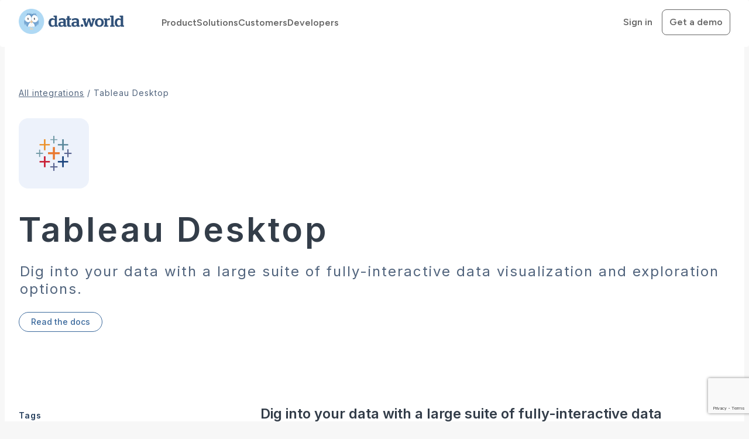

--- FILE ---
content_type: text/html; charset=utf-8
request_url: https://data.world/integrations/data-dot-world-tableau
body_size: 7010
content:
<!doctype html><html lang="en"><head> <title data-react-helmet="true">Data Catalog for Analysis &amp; Teamwork | data.world</title>    <meta charset="utf-8"><meta name="viewport" content="width=device-width,initial-scale=1"><meta name="referrer" content="origin-when-cross-origin"><meta name="og:image" content="https://d2ogkq1rg66kh0.cloudfront.net/site-resources/images/fb-image-share.3a87a6eb.png"><meta name="og:site_name" content="data.world"><meta name="twitter:card" content="summary"><meta name="twitter:site" content="@datadotworld"><meta property="fb:app_id" content="776416075825233"><link rel="preconnect" href="https://fonts.googleapis.com"><link rel="preconnect" href="https://fonts.gstatic.com" crossorigin><link rel="stylesheet" href="https://fonts.googleapis.com/css2?family=Inconsolata:wght@400;700&family=Lato:ital,wght@0,300;0,400;0,700;1,300;1,400;1,700&family=Poppins:ital,wght@0,200;0,300;0,400;0,600;1,300;1,400;1,600&family=Figtree:ital,wght@0,200;0,400;0,500;0,600;1,200;1,400;1,600&family=Inter:ital,wght@0,200;0,400;0,500;0,600;1,200;1,400;1,600;1,700&display=swap"><link rel="search" href="/opensearch.xml" type="application/opensearchdescription+xml" title="data.world"><link rel="stylesheet" type="text/css" href="/api/theme.css">  <link rel="apple-touch-icon" sizes="57x57" href="https://assets.data.world/icons-d1940ad25da01d05b8f27389101617c1/apple-touch-icon-57x57.png"><link rel="apple-touch-icon" sizes="60x60" href="https://assets.data.world/icons-d1940ad25da01d05b8f27389101617c1/apple-touch-icon-60x60.png"><link rel="apple-touch-icon" sizes="72x72" href="https://assets.data.world/icons-d1940ad25da01d05b8f27389101617c1/apple-touch-icon-72x72.png"><link rel="apple-touch-icon" sizes="76x76" href="https://assets.data.world/icons-d1940ad25da01d05b8f27389101617c1/apple-touch-icon-76x76.png"><link rel="apple-touch-icon" sizes="114x114" href="https://assets.data.world/icons-d1940ad25da01d05b8f27389101617c1/apple-touch-icon-114x114.png"><link rel="apple-touch-icon" sizes="120x120" href="https://assets.data.world/icons-d1940ad25da01d05b8f27389101617c1/apple-touch-icon-120x120.png"><link rel="apple-touch-icon" sizes="144x144" href="https://assets.data.world/icons-d1940ad25da01d05b8f27389101617c1/apple-touch-icon-144x144.png"><link rel="apple-touch-icon" sizes="152x152" href="https://assets.data.world/icons-d1940ad25da01d05b8f27389101617c1/apple-touch-icon-152x152.png"><link rel="apple-touch-icon" sizes="180x180" href="https://assets.data.world/icons-d1940ad25da01d05b8f27389101617c1/apple-touch-icon-180x180.png"><meta name="apple-mobile-web-app-capable" content="yes"><meta name="apple-mobile-web-app-status-bar-style" content="black-translucent"><meta name="apple-mobile-web-app-title" content="data.world"><meta name="mobile-web-app-capable" content="yes"><meta name="theme-color" content="#fff"><meta name="application-name" content="data.world"><link rel="icon" type="image/png" sizes="32x32" href="https://assets.data.world/icons-d1940ad25da01d05b8f27389101617c1/favicon-32x32.png"><link rel="icon" type="image/png" sizes="16x16" href="https://assets.data.world/icons-d1940ad25da01d05b8f27389101617c1/favicon-16x16.png"><link rel="shortcut icon" href="https://assets.data.world/icons-d1940ad25da01d05b8f27389101617c1/favicon.ico"><link href="https://assets.data.world/css/vendors~app.439dd11dcda45522b98e.css" rel="stylesheet"><link href="https://assets.data.world/css/vendors~app~vendors.bc998e9fd952b1e6d8c4.css" rel="stylesheet"><link href="https://assets.data.world/css/vendors~vendors.bef8552d5a69d19dfee2.css" rel="stylesheet"><link href="https://assets.data.world/css/vendors.4f024d2e5ee9bb74159a.css" rel="stylesheet"><link href="https://assets.data.world/css/app.20e53e95da288494c23a.css" rel="stylesheet"></head><body ><div id="root"><div class="page-container AnonymousCoreLayout__container___2wN0C"><div class="MarketingHeader__marketingHeader___22vZm MarketingHeader__integrationsHeader___3nH62"><nav class="navbar navbar-default"><div class="container"><div class="navbar-header"><a target="_self" class="navbar-brand" href="/"><img itemProp="image" src="https://assets.data.world/assets/logo-blue-light@2x.5256635c12a684ac6b1c371e0df0dfcf.png" alt="data.world" class=""/></a><button type="button" class="navbar-toggle collapsed"><span class="sr-only">Toggle navigation</span><span class="icon-bar"></span><span class="icon-bar"></span><span class="icon-bar"></span></button></div><div class="navbar-collapse collapse"><div class="MarketingHeader__flexBoxContainer___1gKkx MarketingHeader__marketingLinksContainer___Rs5Uu"><div class="MarketingHeader__navLinkContainer___1MugP"><a class="MarketingHeader__navLinkItem___1EJgJ" target="_self" href="https://data.world/product/catalog"><span>Product</span></a><a class="MarketingHeader__navLinkItem___1EJgJ" target="_self" href="https://data.world/solutions/data-leaders"><span>Solutions</span></a><a class="MarketingHeader__navLinkItem___1EJgJ" target="_self" href="https://data.world/customers"><span>Customers</span></a><a class="MarketingHeader__navLinkItem___1EJgJ" target="_self" href="https://docs.data.world/"><span>Developers</span></a></div><ul class="MarketingHeader__flexBox___sy58b nav navbar-nav navbar-right"><li><a href="/login"><span>Sign in</span></a></li><li class="MarketingHeader__rightItem___3k_5_"><button target="_blank" variant="primary" type="button" class="btn btn-sm btn-default"><span>Get a demo</span></button></li></ul></div></div></div></nav></div><div class="view-container"><div><div class="LoadingAnimation__loaderOverlay___2zSul LoadingAnimation__default___KhFF6" data-dw="LoadingAnimation"><div class="LoadingAnimation__loaderContainer___2arLY"><div class="LoadingAnimation__spinner___2qQFp">Loading...</div></div></div></div></div><div data-analytics-breadcrumb="Footer" class="MarketingHeader__footer___xydDj text-muted"><div class="MarketingHeader__links___oom3j"><div class="container"><a target="_self" href="http://data.world/pricing">Pricing</a><a target="_self" href="https://data.world/security/">Security</a><a target="_self" href="https://data.world/policy/">Policy</a><a target="_self" href="https://data.world/policy/terms/">Terms</a><a target="_self" href="https://data.world/policy/privacy/">Privacy</a></div></div><div class="MarketingHeader__bottom___yoDf4"><div class="container"><div class="MarketingHeader__socialMedia___2rzby"><a target="_self" href="https://www.facebook.com/datadotworld/"><span class="svg-icon"><svg xmlns="http://www.w3.org/2000/svg" viewBox="0 0 16 16"><path d="M6 16V9H3V6h3V4c0-2.7 1.7-4 4.1-4 1.2 0 2.1.1 2.4.1v2.8h-1.7c-1.3 0-1.6.6-1.6 1.5v1.5h3.7l-1 3H9.2v7H6z" fill="#454545"/></svg></span></a><a target="_self" href="https://twitter.com/datadotworld"><span class="svg-icon"><svg version="1" xmlns="http://www.w3.org/2000/svg" viewBox="0 0 16 16"><path d="M16 3l-2 1 1-2-2 1-2-1C9 2 8 3 8 5 5 6 3 5 1 3v2l1 3-1-1c0 2 1 3 2 3H2c0 2 1 3 3 3l-4 1H0l5 2c6 0 9-5 9-10l2-2z" fill="#454545"/></svg></span></a></div><div><span>© 2026 data.world, Inc.</span></div></div></div></div></div></div><script type="application/json" id="init-data">{"catalog":{"loadedResources":{},"hoots":{}},"clients":{},"currentUser":{"profile":{"abTests":{"buckets":{"sqlQuery":{"name":"presto","value":4},"sqlAlgebra":{"name":"preferLegacy","value":2},"coreLayoutRefactor":{"name":"active","value":1}}},"accountStanding":"good","activeSubscriptionid":"","agentid":"","allowedRoles":[],"authorizationLevels":{"org":"READ","allCatalogs":"NONE","dataLibrary":"NONE"},"avatarUrl":"","bio":"","catalogStatistics":{"analysesCount":0,"datasetsCount":0,"dataTypesCount":0,"glossaryCount":0,"projectsCount":0,"tablesCount":0},"deactivated":false,"displayName":"","email":"","created":"","company":"","emailVerified":false,"location":"","numFollowers":0,"numFollowing":0,"numOrganizations":0,"offeringSlug":"","orgMode":false,"orgDetails":null,"orgPreferences":null,"relationship":{"member":false,"followed":false},"staticGrants":{"aiceAnswerAgentEnabled":false,"aiceArchieChatEnabled":false,"aiceArchieEnrichEnabled":false,"businessGlossaryEnabled":false,"demoFeaturesEnabled":false,"hootsEnabled":false,"knowledgeTokenDashboardEnabled":false,"lineageEnabled":false,"marketplaceEnabled":false,"metadataCatalogEnabled":false,"nativeLineageEnabled":false,"personalDatasetsDisabled":false,"preventGuestAuthorizations":false,"preventGuestUserInvite":false,"preventOpenDatasets":false,"preventSignedShareUrls":false,"samlAllowed":false,"thirdPartyAiEnabled":false},"scimDetails":null,"scimManaged":false,"tags":[],"updated":"","userCapabilities":{"canBulkEditAllMetadataResources":false,"canBulkSuggestMetadataResourceChanges":false,"canCreateCollections":false,"canCreateDataResources":false,"canCreateMetadataResources":false,"canDebugMetadataProfile":false,"canEditAllDatasetMetadata":false,"canManageAllCollectionAccess":false,"canManageAllCollectionHierarchy":false,"canManageAllDataResources":false,"canManageAllHoots":false,"canManageOrgAccess":false,"canManageOrgAutomations":false,"canManageOrgConnections":false,"canManageOrgConnectionTasks":false,"canManageOrgSettings":false,"canManageOrgSubscription":false,"canManageOrgSuggestions":false,"canShowOrgAdminLabel":false,"hasOrgMembership":false},"visibility":"","visitorid":"109156be-c4fb-41ea-b1b4-efe1671c5811","website":""},"authorizedAccounts":{"state":"idle","data":null},"authorizedClients":[],"customSearch":{"default":{},"byOrg":{}},"dismissed":[],"isLoggedIn":false,"needsAnalyticsAlias":false,"notifications":{"results":[],"unread":0,"unseen":0},"onboardThisSession":false,"pinnedFilters":{},"requests":[],"requestsFetching":false,"savedFilters":[],"token":"eyJhbGciOiJIUzUxMiJ9.[base64].mZYv5I9Vp6GdkbevWw26y0FMpnUr5n2OGklPG1NmZ26IrmzN5lbIYsycD8QBz7XjRrltspHxVm4hXfkIdrMVJQ"},"dataset":{"hasError":false,"loadedDatasets":{},"usersDatasets":{},"loadedCurrentUsersDatasets":false,"usersDatasetsTotalCount":0,"customDataTypes":{},"workspacePreferences":{}},"discussion":{},"events":{"status":"closed"},"history":{"history":[]},"integration":{"activeIntegrations":[],"userJdbcSources":[],"supportedJdbcSources":[]},"invite":{},"loginModal":{"show":false},"queries":{},"relationships":{"loadedResources":{},"customRelationshipDefinitions":{}},"requestInfo":{"pathsMarkedAs404":[],"metadata":{}},"requests":{"hasError":false,"loadedResources":{},"allPendingRequests":{"count":0,"records":null,"hydrations":{}}},"routing":{"locationBeforeTransitions":null},"signUpModal":{"show":false,"treatment":null,"treatmentProps":null},"siteStatus":{"uploadsOperational":true,"queryOperational":true,"websiteOperational":true,"downloadsOperational":true,"shouldAskReload":false,"shouldForceReload":false,"connectionError":false,"incidentName":"","incidentMessage":"","pageStatus":"none"},"treatments":{"isSite":false,"activeTreatments":["showVersions","showWorkspaceTabs","showEntityLinkOptions","canCreateOpenDatasets","canCreateOrgs","showConversionPages","showSignup","showSocialLogin"]},"user":{"hasError":false,"loadedUsers":{},"userFollows":{},"userLikes":{},"userRecentComments":{},"groupAuthorizations":{},"featuredDatasets":{"loaded":false,"resources":[]}}}</script><script type="application/json" id="init-config">{"adwords_pixel_id":"869213640","analytics":{"segment_id":"IXhtZmPohuGM60VHk59cdSbWqWQBB7aR","segment_cdn":"https:\u002F\u002Fcdn-el.data.world","segment_endpoint":"https:\u002F\u002Fapi-el.data.world"},"analytics_log_to_console":false,"archimedes_url":"","base_cookie_domain":null,"contact_admin_form_config":[{"type":"input","label":"Email","lookupProperty":"email","readOnly":true,"required":true},{"type":"textarea","label":"Message","placeholder":"Add a message (i.e details that need to be reviewed)","required":true}],"csrf_cookie_name":"_csrf","csrf_header_name":"x-csrf-token","data_provider_agents":["johnsnowlabs","associatedpress"],"download_content_url":"https:\u002F\u002Fdownload.dwcontent.com","download_url":"https:\u002F\u002Fdownload.data.world","dw_tableau_wdc_host_domain":"https:\u002F\u002Ftableau.data.world","deployed_environment_full":"prod","facebook_pixel_id":"261984994177057","fb_app_id":"776416075825233","google_chooser_app_id":"956984791354","help_cards":[{"id":"getting_started","header":"Get Started","body":"New to data.world? Start here to find introductory articles.","link":"https:\u002F\u002Fdocs.data.world\u002Fen\u002F98582-overview-of-data-world.html","imageSrc":"getting-started-lightglow"},{"id":"join_discussion","header":"Join the discussion","body":"Join the general discussion or start your own topic","link":"","imageSrc":"discussions-lightglow"},{"id":"see_documentation","header":"Visit the Help Center","body":"Find general platform documentation and technical tutorials.","link":"https:\u002F\u002Fdocs.data.world\u002F","imageSrc":"documentation-lightglow"},{"id":"contact_support","header":"Contact support","body":"Report an issue or make a suggestion.","link":"https:\u002F\u002Fdataworld.atlassian.net\u002Fservicedesk\u002Fcustomer\u002Fportal\u002F15","imageSrc":"support-lightglow_sales-guy"}],"hoot_url":"","iframely_key":"e4239223dd4ad21531b3a044840d5898","is_monitored_env":true,"is_vpc":false,"max_upload_size":524288000,"media_upload_domain":"mediauploads-US.data.world","media_url":"https:\u002F\u002Fmedia.data.world","oauth_authorize_url":"https:\u002F\u002Fauth.data.world","oauth_providers":[{"name":"facebook","display_name":"Facebook","active":true},{"name":"github","display_name":"GitHub","active":true},{"name":"google","display_name":"Google","active":true},{"name":"linkedin","display_name":"LinkedIn","active":false},{"name":"twitter","display_name":"Twitter","active":false}],"openAccessResources":{"nz-stats-nz":{"mode":"allowlist","allowlist":["4e5ebed0-4279-4292-a85f-33c9f2a93f8d"]},"aaron-kessler-ap":{"mode":"allowlist","allowlist":["congressional-earmarks"]},"associatedpress":{"mode":"allowlist","allowlist":["2018-election-results-precinct-level","ap-planner-covid-reopening-data","ap-votecast","bolsa-familia-aid-to-brazils-poor","cdc-covid-19-vaccine-tracker","covid-impact-survey-public-data","covid-tracking-project-testing-in-states","fema-distribution-of-ppe-to-states","foreign-exchange-rates","johns-hopkins-coronavirus-case-tracker","marshall-project-covid-cases-in-prisons","mass-killings-public","opioid-prescriptions-2010-2015","public-health-official-departures","refugee-admissions-to-us-end-fy-2018","rental-assistance-from-coronavirus-relief-fund","state-ppe-purchases","us-dams-public","vehicle-miles-traveled"]},"aurielle":{"mode":"allowlist","allowlist":["fortune-500-2017"]},"chhs":{"mode":"allowlist","allowlist":["fc544658-35c5-4be0-af20-fc703bc57c13"]},"d1gi":{"mode":"allowlist","allowlist":["missing-fb-posts-w-share-stats"]},"dallemang":{"mode":"allowlist","allowlist":["covid-19-data"]},"footprint":{"mode":"allowlist","allowlist":["nfa-2018-edition"]},"gleif":{"mode":"all"},"ian":{"mode":"allowlist","allowlist":["usa-baby-names-national-and-state-by-state"]},"industryresearch":{"mode":"allowlist","allowlist":["data-engineer-survey-2021"]},"markmarkoh":{"mode":"allowlist","allowlist":["coronavirus-data"]},"njdotcom":{"mode":"all"},"owentemple":{"mode":"allowlist","allowlist":["text-and-content-features-of-most-persuasive-ted-talks"]},"plaindealerprojects":{"mode":"all"},"policinginamerica":{"mode":"all"},"polymathic":{"mode":"allowlist","allowlist":["casualties-of-the-syrian-civil-war"]},"rare":{"mode":"allowlist","allowlist":["fish-surveys","larval-dispersal-data"]},"schnee":{"mode":"allowlist","allowlist":["tangled"]},"shad":{"mode":"allowlist","allowlist":["covid-19-time-series-data"]},"swwo":{"mode":"all"},"travelwarnings":{"mode":"allowlist","allowlist":["travel-danger"]}},"preferred_oauth_provider":"google","prod_env":true,"profile_interests":["education","finance","government","business","transportation","health","agriculture","environment","sports","entertainment","technology","science","culture","politics","crime"],"query_url":"https:\u002F\u002Fquery.data.world","recaptcha_site_key":"6LfXeQYrAAAAAMDMW64vlCQ57BGB5KKyBvvvvtVD","regional_cluster":"US","request_dataset_access_form_config":[{"type":"input","label":"Full name","lookupProperty":"displayName","required":true,"readOnly":true},{"type":"email","label":"Contact email","placeholder":"Provide an email in the case a dataset administrator needs to reach out","showOptionalFlag":true},{"type":"textarea","label":"Message","placeholder":"Share what you would like to do with this dataset","required":true}],"requests":{"contributionSuggestionInfoText":"You are suggesting changes to this \u003C%= resourceType %\u003E. Only you and approvers will be able to see your changes until they’re approved.","pendingApprovalsText":"There \u003C%= pendingApprovalsNumber %\u003E waiting on approval.","pendingSuggestionsText":"Your suggested changes are visible on the Suggestions tab to you and the approvers only. The overview tab will update to show the approved change.","personalResourceSharedWithText":"This draft \u003C%= resourceType %\u003E is within your private collection and only visible to you. It is neither discoverable nor viewable by the data.world community. To open it up to others to view, publish it to an organization.","transferOwnershipMessage":"By publishing this \u003C%= resourceType %\u003E to an organization, you are transferring ownership to the organization. Once your draft is published, you will no longer be able to directly edit this \u003C%= resourceType %\u003E unless you become a content creator of that organization.","transferOwnershipModalWarningBanner":"Once the organization has published your draft, you will no longer be able to directly edit this \u003C%= resourceType %\u003E unless you become a content creator of that organization."},"sentry_dsn_client":"https:\u002F\u002Ff763f0cf14f04c75b4789a118ab1beb3@sentry.io\u002F1486857","server_origin":"https:\u002F\u002Fdata.world","sparql_host":"https:\u002F\u002Fpdw-sparqlproxy-us-east-1.prod.data.world","stripe_public_key":"pk_live_CPGU5gVFxlkY6pabDXladsMR","swaggerUseCaseLabelOverrideOrg":["oa-test","engie-impact","e-ddw"],"tableau_api_version":"2.8","ui":{"enableImageUpload":true,"showScimSettings":false},"version_build":"20260114164452_3436140d","version_check_interval":60000,"version_commit":"3436140d","visibility":{"discoverableVisibilitySubHeaderText":"This \u003C%= resourceType %\u003E can be discovered by all data.world users. You can change the \u003C%= resourceType %\u003E  visibility or make it private in the table below.","openVisibilitySubHeaderText":"This \u003C%= resourceType %\u003E can be discovered and viewed by anyone on data.world. You can change the \u003C%= resourceType %\u003E visibility or make it private in the table below.","privateVisibilityShareButtonText":"Share with community","privateVisibilitySubHeaderText":"This \u003C%= resourceType %\u003E is only visible to you. It is neither discoverable nor viewable by the data.world community. To open it up to others to view, change the visibility settings below.","shareModalBodyText":"Set the visibility level for all of data.world below. The content of the \u003C%= resourceType %\u003E will only be visible to those who have been granted explicit access to this \u003C%= resourceType %\u003E.","shareModalHeaderText":"Share with all data.world","visibilityTableTitleCellText":"Anyone on data.world"},"context_id":"d75dab853172cf21"}</script><script type="application/json" id="init-profile">{"requestAccessForm":[{"label":"Full name","required":true,"readOnly":true,"showOptionalFlag":false,"lookupProperty":"displayName","type":"input"},{"label":"Contact email","placeholder":"Provide an email in the case a dataset administrator needs to reach out","required":false,"readOnly":false,"showOptionalFlag":true,"type":"email"},{"label":"Message","placeholder":"Share what you would like to do with this dataset","required":true,"readOnly":false,"showOptionalFlag":false,"type":"textarea"}],"uiPresentation":{"customPrimaryBannerColor":"#383c4c"}}</script><script type="application/json" id="init-analytics">{"siteId":"00000"}</script><script src="https://js.stripe.com/v3/" async id="stripe-js"></script>  <script type="text/javascript" src="https://assets.data.world/js/runtime.76176d3e4015b2231e21.js"></script><script type="text/javascript" src="https://assets.data.world/js/vendors~app.00bbf8fb3c269e681136.js"></script><script type="text/javascript" src="https://assets.data.world/js/vendors~app~vendors.00458146d79809543ea4.js"></script><script type="text/javascript" src="https://assets.data.world/js/vendors~vendors.2900ba17cfdb565c93c4.js"></script><script type="text/javascript" src="https://assets.data.world/js/vendors.c1b01265ddb52f67cedf.js"></script><script type="text/javascript" src="https://assets.data.world/js/app.22ba4da0d7d804b10dd5.js"></script></body></html>

--- FILE ---
content_type: text/html; charset=utf-8
request_url: https://www.google.com/recaptcha/api2/anchor?ar=1&k=6LfXeQYrAAAAAMDMW64vlCQ57BGB5KKyBvvvvtVD&co=aHR0cHM6Ly9kYXRhLndvcmxkOjQ0Mw..&hl=en&v=PoyoqOPhxBO7pBk68S4YbpHZ&size=invisible&anchor-ms=20000&execute-ms=30000&cb=yp8ije3y905y
body_size: 48802
content:
<!DOCTYPE HTML><html dir="ltr" lang="en"><head><meta http-equiv="Content-Type" content="text/html; charset=UTF-8">
<meta http-equiv="X-UA-Compatible" content="IE=edge">
<title>reCAPTCHA</title>
<style type="text/css">
/* cyrillic-ext */
@font-face {
  font-family: 'Roboto';
  font-style: normal;
  font-weight: 400;
  font-stretch: 100%;
  src: url(//fonts.gstatic.com/s/roboto/v48/KFO7CnqEu92Fr1ME7kSn66aGLdTylUAMa3GUBHMdazTgWw.woff2) format('woff2');
  unicode-range: U+0460-052F, U+1C80-1C8A, U+20B4, U+2DE0-2DFF, U+A640-A69F, U+FE2E-FE2F;
}
/* cyrillic */
@font-face {
  font-family: 'Roboto';
  font-style: normal;
  font-weight: 400;
  font-stretch: 100%;
  src: url(//fonts.gstatic.com/s/roboto/v48/KFO7CnqEu92Fr1ME7kSn66aGLdTylUAMa3iUBHMdazTgWw.woff2) format('woff2');
  unicode-range: U+0301, U+0400-045F, U+0490-0491, U+04B0-04B1, U+2116;
}
/* greek-ext */
@font-face {
  font-family: 'Roboto';
  font-style: normal;
  font-weight: 400;
  font-stretch: 100%;
  src: url(//fonts.gstatic.com/s/roboto/v48/KFO7CnqEu92Fr1ME7kSn66aGLdTylUAMa3CUBHMdazTgWw.woff2) format('woff2');
  unicode-range: U+1F00-1FFF;
}
/* greek */
@font-face {
  font-family: 'Roboto';
  font-style: normal;
  font-weight: 400;
  font-stretch: 100%;
  src: url(//fonts.gstatic.com/s/roboto/v48/KFO7CnqEu92Fr1ME7kSn66aGLdTylUAMa3-UBHMdazTgWw.woff2) format('woff2');
  unicode-range: U+0370-0377, U+037A-037F, U+0384-038A, U+038C, U+038E-03A1, U+03A3-03FF;
}
/* math */
@font-face {
  font-family: 'Roboto';
  font-style: normal;
  font-weight: 400;
  font-stretch: 100%;
  src: url(//fonts.gstatic.com/s/roboto/v48/KFO7CnqEu92Fr1ME7kSn66aGLdTylUAMawCUBHMdazTgWw.woff2) format('woff2');
  unicode-range: U+0302-0303, U+0305, U+0307-0308, U+0310, U+0312, U+0315, U+031A, U+0326-0327, U+032C, U+032F-0330, U+0332-0333, U+0338, U+033A, U+0346, U+034D, U+0391-03A1, U+03A3-03A9, U+03B1-03C9, U+03D1, U+03D5-03D6, U+03F0-03F1, U+03F4-03F5, U+2016-2017, U+2034-2038, U+203C, U+2040, U+2043, U+2047, U+2050, U+2057, U+205F, U+2070-2071, U+2074-208E, U+2090-209C, U+20D0-20DC, U+20E1, U+20E5-20EF, U+2100-2112, U+2114-2115, U+2117-2121, U+2123-214F, U+2190, U+2192, U+2194-21AE, U+21B0-21E5, U+21F1-21F2, U+21F4-2211, U+2213-2214, U+2216-22FF, U+2308-230B, U+2310, U+2319, U+231C-2321, U+2336-237A, U+237C, U+2395, U+239B-23B7, U+23D0, U+23DC-23E1, U+2474-2475, U+25AF, U+25B3, U+25B7, U+25BD, U+25C1, U+25CA, U+25CC, U+25FB, U+266D-266F, U+27C0-27FF, U+2900-2AFF, U+2B0E-2B11, U+2B30-2B4C, U+2BFE, U+3030, U+FF5B, U+FF5D, U+1D400-1D7FF, U+1EE00-1EEFF;
}
/* symbols */
@font-face {
  font-family: 'Roboto';
  font-style: normal;
  font-weight: 400;
  font-stretch: 100%;
  src: url(//fonts.gstatic.com/s/roboto/v48/KFO7CnqEu92Fr1ME7kSn66aGLdTylUAMaxKUBHMdazTgWw.woff2) format('woff2');
  unicode-range: U+0001-000C, U+000E-001F, U+007F-009F, U+20DD-20E0, U+20E2-20E4, U+2150-218F, U+2190, U+2192, U+2194-2199, U+21AF, U+21E6-21F0, U+21F3, U+2218-2219, U+2299, U+22C4-22C6, U+2300-243F, U+2440-244A, U+2460-24FF, U+25A0-27BF, U+2800-28FF, U+2921-2922, U+2981, U+29BF, U+29EB, U+2B00-2BFF, U+4DC0-4DFF, U+FFF9-FFFB, U+10140-1018E, U+10190-1019C, U+101A0, U+101D0-101FD, U+102E0-102FB, U+10E60-10E7E, U+1D2C0-1D2D3, U+1D2E0-1D37F, U+1F000-1F0FF, U+1F100-1F1AD, U+1F1E6-1F1FF, U+1F30D-1F30F, U+1F315, U+1F31C, U+1F31E, U+1F320-1F32C, U+1F336, U+1F378, U+1F37D, U+1F382, U+1F393-1F39F, U+1F3A7-1F3A8, U+1F3AC-1F3AF, U+1F3C2, U+1F3C4-1F3C6, U+1F3CA-1F3CE, U+1F3D4-1F3E0, U+1F3ED, U+1F3F1-1F3F3, U+1F3F5-1F3F7, U+1F408, U+1F415, U+1F41F, U+1F426, U+1F43F, U+1F441-1F442, U+1F444, U+1F446-1F449, U+1F44C-1F44E, U+1F453, U+1F46A, U+1F47D, U+1F4A3, U+1F4B0, U+1F4B3, U+1F4B9, U+1F4BB, U+1F4BF, U+1F4C8-1F4CB, U+1F4D6, U+1F4DA, U+1F4DF, U+1F4E3-1F4E6, U+1F4EA-1F4ED, U+1F4F7, U+1F4F9-1F4FB, U+1F4FD-1F4FE, U+1F503, U+1F507-1F50B, U+1F50D, U+1F512-1F513, U+1F53E-1F54A, U+1F54F-1F5FA, U+1F610, U+1F650-1F67F, U+1F687, U+1F68D, U+1F691, U+1F694, U+1F698, U+1F6AD, U+1F6B2, U+1F6B9-1F6BA, U+1F6BC, U+1F6C6-1F6CF, U+1F6D3-1F6D7, U+1F6E0-1F6EA, U+1F6F0-1F6F3, U+1F6F7-1F6FC, U+1F700-1F7FF, U+1F800-1F80B, U+1F810-1F847, U+1F850-1F859, U+1F860-1F887, U+1F890-1F8AD, U+1F8B0-1F8BB, U+1F8C0-1F8C1, U+1F900-1F90B, U+1F93B, U+1F946, U+1F984, U+1F996, U+1F9E9, U+1FA00-1FA6F, U+1FA70-1FA7C, U+1FA80-1FA89, U+1FA8F-1FAC6, U+1FACE-1FADC, U+1FADF-1FAE9, U+1FAF0-1FAF8, U+1FB00-1FBFF;
}
/* vietnamese */
@font-face {
  font-family: 'Roboto';
  font-style: normal;
  font-weight: 400;
  font-stretch: 100%;
  src: url(//fonts.gstatic.com/s/roboto/v48/KFO7CnqEu92Fr1ME7kSn66aGLdTylUAMa3OUBHMdazTgWw.woff2) format('woff2');
  unicode-range: U+0102-0103, U+0110-0111, U+0128-0129, U+0168-0169, U+01A0-01A1, U+01AF-01B0, U+0300-0301, U+0303-0304, U+0308-0309, U+0323, U+0329, U+1EA0-1EF9, U+20AB;
}
/* latin-ext */
@font-face {
  font-family: 'Roboto';
  font-style: normal;
  font-weight: 400;
  font-stretch: 100%;
  src: url(//fonts.gstatic.com/s/roboto/v48/KFO7CnqEu92Fr1ME7kSn66aGLdTylUAMa3KUBHMdazTgWw.woff2) format('woff2');
  unicode-range: U+0100-02BA, U+02BD-02C5, U+02C7-02CC, U+02CE-02D7, U+02DD-02FF, U+0304, U+0308, U+0329, U+1D00-1DBF, U+1E00-1E9F, U+1EF2-1EFF, U+2020, U+20A0-20AB, U+20AD-20C0, U+2113, U+2C60-2C7F, U+A720-A7FF;
}
/* latin */
@font-face {
  font-family: 'Roboto';
  font-style: normal;
  font-weight: 400;
  font-stretch: 100%;
  src: url(//fonts.gstatic.com/s/roboto/v48/KFO7CnqEu92Fr1ME7kSn66aGLdTylUAMa3yUBHMdazQ.woff2) format('woff2');
  unicode-range: U+0000-00FF, U+0131, U+0152-0153, U+02BB-02BC, U+02C6, U+02DA, U+02DC, U+0304, U+0308, U+0329, U+2000-206F, U+20AC, U+2122, U+2191, U+2193, U+2212, U+2215, U+FEFF, U+FFFD;
}
/* cyrillic-ext */
@font-face {
  font-family: 'Roboto';
  font-style: normal;
  font-weight: 500;
  font-stretch: 100%;
  src: url(//fonts.gstatic.com/s/roboto/v48/KFO7CnqEu92Fr1ME7kSn66aGLdTylUAMa3GUBHMdazTgWw.woff2) format('woff2');
  unicode-range: U+0460-052F, U+1C80-1C8A, U+20B4, U+2DE0-2DFF, U+A640-A69F, U+FE2E-FE2F;
}
/* cyrillic */
@font-face {
  font-family: 'Roboto';
  font-style: normal;
  font-weight: 500;
  font-stretch: 100%;
  src: url(//fonts.gstatic.com/s/roboto/v48/KFO7CnqEu92Fr1ME7kSn66aGLdTylUAMa3iUBHMdazTgWw.woff2) format('woff2');
  unicode-range: U+0301, U+0400-045F, U+0490-0491, U+04B0-04B1, U+2116;
}
/* greek-ext */
@font-face {
  font-family: 'Roboto';
  font-style: normal;
  font-weight: 500;
  font-stretch: 100%;
  src: url(//fonts.gstatic.com/s/roboto/v48/KFO7CnqEu92Fr1ME7kSn66aGLdTylUAMa3CUBHMdazTgWw.woff2) format('woff2');
  unicode-range: U+1F00-1FFF;
}
/* greek */
@font-face {
  font-family: 'Roboto';
  font-style: normal;
  font-weight: 500;
  font-stretch: 100%;
  src: url(//fonts.gstatic.com/s/roboto/v48/KFO7CnqEu92Fr1ME7kSn66aGLdTylUAMa3-UBHMdazTgWw.woff2) format('woff2');
  unicode-range: U+0370-0377, U+037A-037F, U+0384-038A, U+038C, U+038E-03A1, U+03A3-03FF;
}
/* math */
@font-face {
  font-family: 'Roboto';
  font-style: normal;
  font-weight: 500;
  font-stretch: 100%;
  src: url(//fonts.gstatic.com/s/roboto/v48/KFO7CnqEu92Fr1ME7kSn66aGLdTylUAMawCUBHMdazTgWw.woff2) format('woff2');
  unicode-range: U+0302-0303, U+0305, U+0307-0308, U+0310, U+0312, U+0315, U+031A, U+0326-0327, U+032C, U+032F-0330, U+0332-0333, U+0338, U+033A, U+0346, U+034D, U+0391-03A1, U+03A3-03A9, U+03B1-03C9, U+03D1, U+03D5-03D6, U+03F0-03F1, U+03F4-03F5, U+2016-2017, U+2034-2038, U+203C, U+2040, U+2043, U+2047, U+2050, U+2057, U+205F, U+2070-2071, U+2074-208E, U+2090-209C, U+20D0-20DC, U+20E1, U+20E5-20EF, U+2100-2112, U+2114-2115, U+2117-2121, U+2123-214F, U+2190, U+2192, U+2194-21AE, U+21B0-21E5, U+21F1-21F2, U+21F4-2211, U+2213-2214, U+2216-22FF, U+2308-230B, U+2310, U+2319, U+231C-2321, U+2336-237A, U+237C, U+2395, U+239B-23B7, U+23D0, U+23DC-23E1, U+2474-2475, U+25AF, U+25B3, U+25B7, U+25BD, U+25C1, U+25CA, U+25CC, U+25FB, U+266D-266F, U+27C0-27FF, U+2900-2AFF, U+2B0E-2B11, U+2B30-2B4C, U+2BFE, U+3030, U+FF5B, U+FF5D, U+1D400-1D7FF, U+1EE00-1EEFF;
}
/* symbols */
@font-face {
  font-family: 'Roboto';
  font-style: normal;
  font-weight: 500;
  font-stretch: 100%;
  src: url(//fonts.gstatic.com/s/roboto/v48/KFO7CnqEu92Fr1ME7kSn66aGLdTylUAMaxKUBHMdazTgWw.woff2) format('woff2');
  unicode-range: U+0001-000C, U+000E-001F, U+007F-009F, U+20DD-20E0, U+20E2-20E4, U+2150-218F, U+2190, U+2192, U+2194-2199, U+21AF, U+21E6-21F0, U+21F3, U+2218-2219, U+2299, U+22C4-22C6, U+2300-243F, U+2440-244A, U+2460-24FF, U+25A0-27BF, U+2800-28FF, U+2921-2922, U+2981, U+29BF, U+29EB, U+2B00-2BFF, U+4DC0-4DFF, U+FFF9-FFFB, U+10140-1018E, U+10190-1019C, U+101A0, U+101D0-101FD, U+102E0-102FB, U+10E60-10E7E, U+1D2C0-1D2D3, U+1D2E0-1D37F, U+1F000-1F0FF, U+1F100-1F1AD, U+1F1E6-1F1FF, U+1F30D-1F30F, U+1F315, U+1F31C, U+1F31E, U+1F320-1F32C, U+1F336, U+1F378, U+1F37D, U+1F382, U+1F393-1F39F, U+1F3A7-1F3A8, U+1F3AC-1F3AF, U+1F3C2, U+1F3C4-1F3C6, U+1F3CA-1F3CE, U+1F3D4-1F3E0, U+1F3ED, U+1F3F1-1F3F3, U+1F3F5-1F3F7, U+1F408, U+1F415, U+1F41F, U+1F426, U+1F43F, U+1F441-1F442, U+1F444, U+1F446-1F449, U+1F44C-1F44E, U+1F453, U+1F46A, U+1F47D, U+1F4A3, U+1F4B0, U+1F4B3, U+1F4B9, U+1F4BB, U+1F4BF, U+1F4C8-1F4CB, U+1F4D6, U+1F4DA, U+1F4DF, U+1F4E3-1F4E6, U+1F4EA-1F4ED, U+1F4F7, U+1F4F9-1F4FB, U+1F4FD-1F4FE, U+1F503, U+1F507-1F50B, U+1F50D, U+1F512-1F513, U+1F53E-1F54A, U+1F54F-1F5FA, U+1F610, U+1F650-1F67F, U+1F687, U+1F68D, U+1F691, U+1F694, U+1F698, U+1F6AD, U+1F6B2, U+1F6B9-1F6BA, U+1F6BC, U+1F6C6-1F6CF, U+1F6D3-1F6D7, U+1F6E0-1F6EA, U+1F6F0-1F6F3, U+1F6F7-1F6FC, U+1F700-1F7FF, U+1F800-1F80B, U+1F810-1F847, U+1F850-1F859, U+1F860-1F887, U+1F890-1F8AD, U+1F8B0-1F8BB, U+1F8C0-1F8C1, U+1F900-1F90B, U+1F93B, U+1F946, U+1F984, U+1F996, U+1F9E9, U+1FA00-1FA6F, U+1FA70-1FA7C, U+1FA80-1FA89, U+1FA8F-1FAC6, U+1FACE-1FADC, U+1FADF-1FAE9, U+1FAF0-1FAF8, U+1FB00-1FBFF;
}
/* vietnamese */
@font-face {
  font-family: 'Roboto';
  font-style: normal;
  font-weight: 500;
  font-stretch: 100%;
  src: url(//fonts.gstatic.com/s/roboto/v48/KFO7CnqEu92Fr1ME7kSn66aGLdTylUAMa3OUBHMdazTgWw.woff2) format('woff2');
  unicode-range: U+0102-0103, U+0110-0111, U+0128-0129, U+0168-0169, U+01A0-01A1, U+01AF-01B0, U+0300-0301, U+0303-0304, U+0308-0309, U+0323, U+0329, U+1EA0-1EF9, U+20AB;
}
/* latin-ext */
@font-face {
  font-family: 'Roboto';
  font-style: normal;
  font-weight: 500;
  font-stretch: 100%;
  src: url(//fonts.gstatic.com/s/roboto/v48/KFO7CnqEu92Fr1ME7kSn66aGLdTylUAMa3KUBHMdazTgWw.woff2) format('woff2');
  unicode-range: U+0100-02BA, U+02BD-02C5, U+02C7-02CC, U+02CE-02D7, U+02DD-02FF, U+0304, U+0308, U+0329, U+1D00-1DBF, U+1E00-1E9F, U+1EF2-1EFF, U+2020, U+20A0-20AB, U+20AD-20C0, U+2113, U+2C60-2C7F, U+A720-A7FF;
}
/* latin */
@font-face {
  font-family: 'Roboto';
  font-style: normal;
  font-weight: 500;
  font-stretch: 100%;
  src: url(//fonts.gstatic.com/s/roboto/v48/KFO7CnqEu92Fr1ME7kSn66aGLdTylUAMa3yUBHMdazQ.woff2) format('woff2');
  unicode-range: U+0000-00FF, U+0131, U+0152-0153, U+02BB-02BC, U+02C6, U+02DA, U+02DC, U+0304, U+0308, U+0329, U+2000-206F, U+20AC, U+2122, U+2191, U+2193, U+2212, U+2215, U+FEFF, U+FFFD;
}
/* cyrillic-ext */
@font-face {
  font-family: 'Roboto';
  font-style: normal;
  font-weight: 900;
  font-stretch: 100%;
  src: url(//fonts.gstatic.com/s/roboto/v48/KFO7CnqEu92Fr1ME7kSn66aGLdTylUAMa3GUBHMdazTgWw.woff2) format('woff2');
  unicode-range: U+0460-052F, U+1C80-1C8A, U+20B4, U+2DE0-2DFF, U+A640-A69F, U+FE2E-FE2F;
}
/* cyrillic */
@font-face {
  font-family: 'Roboto';
  font-style: normal;
  font-weight: 900;
  font-stretch: 100%;
  src: url(//fonts.gstatic.com/s/roboto/v48/KFO7CnqEu92Fr1ME7kSn66aGLdTylUAMa3iUBHMdazTgWw.woff2) format('woff2');
  unicode-range: U+0301, U+0400-045F, U+0490-0491, U+04B0-04B1, U+2116;
}
/* greek-ext */
@font-face {
  font-family: 'Roboto';
  font-style: normal;
  font-weight: 900;
  font-stretch: 100%;
  src: url(//fonts.gstatic.com/s/roboto/v48/KFO7CnqEu92Fr1ME7kSn66aGLdTylUAMa3CUBHMdazTgWw.woff2) format('woff2');
  unicode-range: U+1F00-1FFF;
}
/* greek */
@font-face {
  font-family: 'Roboto';
  font-style: normal;
  font-weight: 900;
  font-stretch: 100%;
  src: url(//fonts.gstatic.com/s/roboto/v48/KFO7CnqEu92Fr1ME7kSn66aGLdTylUAMa3-UBHMdazTgWw.woff2) format('woff2');
  unicode-range: U+0370-0377, U+037A-037F, U+0384-038A, U+038C, U+038E-03A1, U+03A3-03FF;
}
/* math */
@font-face {
  font-family: 'Roboto';
  font-style: normal;
  font-weight: 900;
  font-stretch: 100%;
  src: url(//fonts.gstatic.com/s/roboto/v48/KFO7CnqEu92Fr1ME7kSn66aGLdTylUAMawCUBHMdazTgWw.woff2) format('woff2');
  unicode-range: U+0302-0303, U+0305, U+0307-0308, U+0310, U+0312, U+0315, U+031A, U+0326-0327, U+032C, U+032F-0330, U+0332-0333, U+0338, U+033A, U+0346, U+034D, U+0391-03A1, U+03A3-03A9, U+03B1-03C9, U+03D1, U+03D5-03D6, U+03F0-03F1, U+03F4-03F5, U+2016-2017, U+2034-2038, U+203C, U+2040, U+2043, U+2047, U+2050, U+2057, U+205F, U+2070-2071, U+2074-208E, U+2090-209C, U+20D0-20DC, U+20E1, U+20E5-20EF, U+2100-2112, U+2114-2115, U+2117-2121, U+2123-214F, U+2190, U+2192, U+2194-21AE, U+21B0-21E5, U+21F1-21F2, U+21F4-2211, U+2213-2214, U+2216-22FF, U+2308-230B, U+2310, U+2319, U+231C-2321, U+2336-237A, U+237C, U+2395, U+239B-23B7, U+23D0, U+23DC-23E1, U+2474-2475, U+25AF, U+25B3, U+25B7, U+25BD, U+25C1, U+25CA, U+25CC, U+25FB, U+266D-266F, U+27C0-27FF, U+2900-2AFF, U+2B0E-2B11, U+2B30-2B4C, U+2BFE, U+3030, U+FF5B, U+FF5D, U+1D400-1D7FF, U+1EE00-1EEFF;
}
/* symbols */
@font-face {
  font-family: 'Roboto';
  font-style: normal;
  font-weight: 900;
  font-stretch: 100%;
  src: url(//fonts.gstatic.com/s/roboto/v48/KFO7CnqEu92Fr1ME7kSn66aGLdTylUAMaxKUBHMdazTgWw.woff2) format('woff2');
  unicode-range: U+0001-000C, U+000E-001F, U+007F-009F, U+20DD-20E0, U+20E2-20E4, U+2150-218F, U+2190, U+2192, U+2194-2199, U+21AF, U+21E6-21F0, U+21F3, U+2218-2219, U+2299, U+22C4-22C6, U+2300-243F, U+2440-244A, U+2460-24FF, U+25A0-27BF, U+2800-28FF, U+2921-2922, U+2981, U+29BF, U+29EB, U+2B00-2BFF, U+4DC0-4DFF, U+FFF9-FFFB, U+10140-1018E, U+10190-1019C, U+101A0, U+101D0-101FD, U+102E0-102FB, U+10E60-10E7E, U+1D2C0-1D2D3, U+1D2E0-1D37F, U+1F000-1F0FF, U+1F100-1F1AD, U+1F1E6-1F1FF, U+1F30D-1F30F, U+1F315, U+1F31C, U+1F31E, U+1F320-1F32C, U+1F336, U+1F378, U+1F37D, U+1F382, U+1F393-1F39F, U+1F3A7-1F3A8, U+1F3AC-1F3AF, U+1F3C2, U+1F3C4-1F3C6, U+1F3CA-1F3CE, U+1F3D4-1F3E0, U+1F3ED, U+1F3F1-1F3F3, U+1F3F5-1F3F7, U+1F408, U+1F415, U+1F41F, U+1F426, U+1F43F, U+1F441-1F442, U+1F444, U+1F446-1F449, U+1F44C-1F44E, U+1F453, U+1F46A, U+1F47D, U+1F4A3, U+1F4B0, U+1F4B3, U+1F4B9, U+1F4BB, U+1F4BF, U+1F4C8-1F4CB, U+1F4D6, U+1F4DA, U+1F4DF, U+1F4E3-1F4E6, U+1F4EA-1F4ED, U+1F4F7, U+1F4F9-1F4FB, U+1F4FD-1F4FE, U+1F503, U+1F507-1F50B, U+1F50D, U+1F512-1F513, U+1F53E-1F54A, U+1F54F-1F5FA, U+1F610, U+1F650-1F67F, U+1F687, U+1F68D, U+1F691, U+1F694, U+1F698, U+1F6AD, U+1F6B2, U+1F6B9-1F6BA, U+1F6BC, U+1F6C6-1F6CF, U+1F6D3-1F6D7, U+1F6E0-1F6EA, U+1F6F0-1F6F3, U+1F6F7-1F6FC, U+1F700-1F7FF, U+1F800-1F80B, U+1F810-1F847, U+1F850-1F859, U+1F860-1F887, U+1F890-1F8AD, U+1F8B0-1F8BB, U+1F8C0-1F8C1, U+1F900-1F90B, U+1F93B, U+1F946, U+1F984, U+1F996, U+1F9E9, U+1FA00-1FA6F, U+1FA70-1FA7C, U+1FA80-1FA89, U+1FA8F-1FAC6, U+1FACE-1FADC, U+1FADF-1FAE9, U+1FAF0-1FAF8, U+1FB00-1FBFF;
}
/* vietnamese */
@font-face {
  font-family: 'Roboto';
  font-style: normal;
  font-weight: 900;
  font-stretch: 100%;
  src: url(//fonts.gstatic.com/s/roboto/v48/KFO7CnqEu92Fr1ME7kSn66aGLdTylUAMa3OUBHMdazTgWw.woff2) format('woff2');
  unicode-range: U+0102-0103, U+0110-0111, U+0128-0129, U+0168-0169, U+01A0-01A1, U+01AF-01B0, U+0300-0301, U+0303-0304, U+0308-0309, U+0323, U+0329, U+1EA0-1EF9, U+20AB;
}
/* latin-ext */
@font-face {
  font-family: 'Roboto';
  font-style: normal;
  font-weight: 900;
  font-stretch: 100%;
  src: url(//fonts.gstatic.com/s/roboto/v48/KFO7CnqEu92Fr1ME7kSn66aGLdTylUAMa3KUBHMdazTgWw.woff2) format('woff2');
  unicode-range: U+0100-02BA, U+02BD-02C5, U+02C7-02CC, U+02CE-02D7, U+02DD-02FF, U+0304, U+0308, U+0329, U+1D00-1DBF, U+1E00-1E9F, U+1EF2-1EFF, U+2020, U+20A0-20AB, U+20AD-20C0, U+2113, U+2C60-2C7F, U+A720-A7FF;
}
/* latin */
@font-face {
  font-family: 'Roboto';
  font-style: normal;
  font-weight: 900;
  font-stretch: 100%;
  src: url(//fonts.gstatic.com/s/roboto/v48/KFO7CnqEu92Fr1ME7kSn66aGLdTylUAMa3yUBHMdazQ.woff2) format('woff2');
  unicode-range: U+0000-00FF, U+0131, U+0152-0153, U+02BB-02BC, U+02C6, U+02DA, U+02DC, U+0304, U+0308, U+0329, U+2000-206F, U+20AC, U+2122, U+2191, U+2193, U+2212, U+2215, U+FEFF, U+FFFD;
}

</style>
<link rel="stylesheet" type="text/css" href="https://www.gstatic.com/recaptcha/releases/PoyoqOPhxBO7pBk68S4YbpHZ/styles__ltr.css">
<script nonce="Et2FEpM-GJ8RqIMVUC1NUA" type="text/javascript">window['__recaptcha_api'] = 'https://www.google.com/recaptcha/api2/';</script>
<script type="text/javascript" src="https://www.gstatic.com/recaptcha/releases/PoyoqOPhxBO7pBk68S4YbpHZ/recaptcha__en.js" nonce="Et2FEpM-GJ8RqIMVUC1NUA">
      
    </script></head>
<body><div id="rc-anchor-alert" class="rc-anchor-alert"></div>
<input type="hidden" id="recaptcha-token" value="[base64]">
<script type="text/javascript" nonce="Et2FEpM-GJ8RqIMVUC1NUA">
      recaptcha.anchor.Main.init("[\x22ainput\x22,[\x22bgdata\x22,\x22\x22,\[base64]/[base64]/[base64]/[base64]/cjw8ejpyPj4+eil9Y2F0Y2gobCl7dGhyb3cgbDt9fSxIPWZ1bmN0aW9uKHcsdCx6KXtpZih3PT0xOTR8fHc9PTIwOCl0LnZbd10/dC52W3ddLmNvbmNhdCh6KTp0LnZbd109b2Yoeix0KTtlbHNle2lmKHQuYkImJnchPTMxNylyZXR1cm47dz09NjZ8fHc9PTEyMnx8dz09NDcwfHx3PT00NHx8dz09NDE2fHx3PT0zOTd8fHc9PTQyMXx8dz09Njh8fHc9PTcwfHx3PT0xODQ/[base64]/[base64]/[base64]/bmV3IGRbVl0oSlswXSk6cD09Mj9uZXcgZFtWXShKWzBdLEpbMV0pOnA9PTM/bmV3IGRbVl0oSlswXSxKWzFdLEpbMl0pOnA9PTQ/[base64]/[base64]/[base64]/[base64]\x22,\[base64]\x22,\[base64]/DvMOfVMKKw5HDjB9vVWDCsEMewp9Ww4vClW9+eghjwqPCujsSREYlAcONHcOnw5kxw47DhgjDtVxVw7/DjB83w4XCjBEEPcOfwq9Cw4DDusOOw5zCosKwJcOqw4fDnVMfw5Fpw7p8DsK5JMKAwpA9dMOTwooGwpQBSMO9w4Y4FznDucOOwp8cw7YiTMK1McOIwrrCpcOyWR1aWD/CuSbCtzbDnMKESMO9wp7Ci8OlBAIlNw/[base64]/CgcOaHsKvY8K1woDCoz7CmsKGdMKaIGw1w6DDusKiw44SM8KQw4fCtS/[base64]/CqRzDqsOsJAnCoDvDs8Kxb8KtJ2gvflZxDGnCgMKAw78wwqVHBBFrw5/Cq8KKw4bDosKaw4PCggkJOcOBHRfDgAZ2w7vCgcOPc8OTwqfDqS3Dn8KRwqR3JcKlwqfDlcOdeSg3e8KUw6/[base64]/DiMOOwrrDuAYyIsO2eQLCjRTDosKBITl9w4BAOVPCnlYWwqzDsTjDg8Kqa3vClMO/w68UJcObOcORWWrCqxMpwpzDnAPDvMKgwqzDuMKQDHFXwoB/w5sdEMK2E8OXwprCpEttw4TDiw9aw63DoWnCjmEPwqhae8OPQ8KbwqM+PgTCiHQ6BcKjL0HCrsKqw6hiwr5Mw6gQw5/DkcKYw6vCm2LDgEd3NMOoelB0SWfDkUVTwobCqwbCt8O+Aj0dw6A5Khtow6nCusOeFmLCq2cEe8OBc8KRJsK/a8OBw4tswrfClBEqCF/[base64]/w4lEUlITawjDgsO0SSzDmGMHJil0NFfCo0HDlsK0OsOffcKPWVvDty3CghvDi05dwoAOR8OuZMO6wq7CjGtESFDCi8KwOG99w4Jxw6AEw5EiXAZqwq0tLX7DpzHClE1OwqjChMKMwpgYw57DrMOjbE00VcK6QMO+wq8wSMOhw5h7Kn8lw4nCpC8/dcODW8K5Z8KXwoEJZcO0w6/CpCkuRQApZsOiX8K1w7tWbkHCskozIcO8wrzDlUXDnjtxwqDDmgbCnMOFw6/DhA0AWXhUDMOpwqEICMKmwofDncKfwrTDnjUjw5BeUlJcCsOlw63CmUk1RcKawrbCok5GNkTCqRw/aMObI8KGZxHDoMOgRcKDwr4zwrLDqBnDiiZZOChjJVXDusOYK2PDncKpKsKfI01VFcK2w4hXbMK/w4Vkw4HCsjPCicK7aUvCozDDmnDDhMKFw51eSsKPwozDkcOUGcOPw7/DrcOiwpN8wrTDv8OHGjkYw5vDvkU0Xh/CisKUM8OROSchZMKyO8KXZH4qw6sjERjCkz3DiH/CrMKpIsO8F8K7w4xCdmZUw51yOcOVXhwLQjbCrMOIw6IFBkxvwot5wrzDggHDoMOWw4jDmmcaEzsKeFYfw6VFwr1/w4UvIsO9ccOgScKcA3sXNQzCkXA2a8OCez4WwozCpw1gwoTDmmjCnk7DocK+wpLCkMOua8OoY8K/EHXDhE/Cl8OIw4bDrsKRDyzCosO0Y8KbwojDgi7DgMKDYMKNHnJLZCo7KcKzw7LCl0DCqcOeKcOfw4HChUfDrMOVwp0zwpIhw6RTFMK/Mj7Dh8Kgw7zDi8OvwqkAw7oABjXCkVEjRcOxw5XCuULDksOmdsKhcMKfw48gw4DDmAHDiHUGQMKwWMO8MlM1MsKwfsK8wr5ENcKXdmLDl8KBw6vDgcKRZ0XDnE0DT8KpdmnDrsKQw6E6w5pbIAs/T8KRH8KVw4rDuMO/[base64]/DvsKhBwAEHnUbwprDoMKbw47Ci8O8wqouw5LDn8OJwpl4dcKGwo/DjsKYwoDCtnxFw4PCssKeZ8OHF8K6woHCpsO9ZcOUKjoqRhHDnEAhw7M/wonDg0jDhAzCtsOVw6rDnyzDssKNTQXDtCV7wq0iM8OpJVjDrQbCqnJpNMOoFgvCpS51w5LCpV0NwpvCgwzDuRFGwppcNDQ+wp88wox/QTPDhFpPQ8Oxw6kkwrDDo8KiIsO9cMKCw4HCkMOsX2wsw4DDr8Kqw4FDw4jCqGHCr8OGw49IwrgWw5LDisOzw4g5QSXCoXsuwrMVwq3DhMOkwqA8AFtywqtEw7TDnyjCusK8w7I5wocuwpgDTsKKwpbCsFhKwromJkkQw5/DuXrCgCRUwroTw7rChV/Crj/CnsO8wrRZbMOuw7TCtVUPB8Ofwrgqw5hpd8KHdMK0w51RXWAJwoQSwowyNyp+w7U2w4JTwpQqw5sTVCgIXgpPw5cdDjBkOcO7dWvDiVJQCUccw7xCZcKkRl3DsGzDpV51UTDDq8K2wpVIY1jCl3LDlU/DqMO7PsK+ZcOqwpElIcOGbcOQw6QbwqLCkVVmwpdeOMOWwr7CgsO5QcKqJsOyPx/DucKlAcOnwpREw51qZFIPRMKcwrXCiF7Ds2zDn0DDqcOSwopYw7F7wpjCkiFXHkMIw7MQfmvCnSM0FCTCjBnCsXNmBxADA1/Co8O+EMOPa8O8w67CuSLDi8KzQMOCw79pTcOgTHvCusKmH3lXbsOnKk7Cu8OafwzDlMKjw4/Dp8KgXMKLDsOdWEBdFBDDvcKdOBHCosKuw6bCo8OYd33CuQ8YI8K1EXrCvsOpw5QmFsKrw448UMOcQ8K1wqvDisKUwq3CvcOcw6p+M8KdwrY6djMkworDt8OCGBQeRxFMw5YZwpxLJMKDacK4w4ojHsKawrc7wqZ6wpDCuk8Iw6I4w7IWPlEKwq/CrmpfS8O+w7plw4UWw55casOdw4/DrMKsw58QfsOqMVbCkQLDhcOkwqzDqHrCjU/DgsKtw6vCuCvDon/DtwTDq8Kdwo3Cm8OcLsK7w7gjNsK6YcK9EsO3K8KNw7Avw6Qfw7zDs8KZwppGEcKpw47DhhdWeMKjw4Fswqk5w71kwq93CsKgVcOQF8KrcgkgTkZZWnDCrTTDt8OdVcOLw6loMBt/fsKEwq/DugXChGsUVMO7w7vCjcOOwoXDqsK/cMOKw6vDgR/CmcOdwq7DsUgPEsOEwogywqE+wqEQwoISwrduwqJyC1ReIcKAYcK+w6tQaMKNw7/DrMOew4XDssKiEcKSIwPCo8Kybix4AcOIfBzDg8KCbMKROA9iBMOiAGFPwpDDvSBifsK7w7wyw5DCt8KjwozCv8K4w6nCmj/CvgbCssOsE3UCHgJ/wpnCrWnCiHLCoSLDs8Kpw4gUwqwdw6JoRGJOejLCnHoNw7AXw4Z3woTDgBXDoD7DgMKEE1AMw5vDusOfwrnDkS7CncKDfsOTw7ZtwqQEfDJ5fsK4w6TDnMOzwp7Dm8KNNsOCdiXClh5fwp/[base64]/ZFMpe3LCj8K6PcORwoXDt8KPIsKTw6kvN8O2VG/DskbDnMKwV8O0w7/CqMKdw5ZGdCFJw4hpdXTDosKqw7xpAS7DuwnCnsKIwq1IUj0kw6LCmwl5wrIYA3LDicOpw67Dg09Dw5k+wpTCrjDCrl9kw63CnBTDmMKZw7xHecK+wrrDnW/CjmXDq8K6wpUCam9Hw7gowq8iVcOkNsOZwqPDtynCj3jCvsKgSjsxL8KvwrDDusOZwrDDuMK0PzIFGDbDiizDtcOsaFk2VcOzV8O8w6DDhMO8dMKww6oIJMK4wq1dM8Ojw4/DiQ1gw5zCrcKaRcOmwqICwqR5w4fCkMOBYsK7wrdow6XDnMOWLVHDrl8pw7jDiMOvYn/DgSPCrsKgGcOofQvCncK7Q8OmWSxKwq4mC8KadngbwoQSdDM3wqoPwpJiFMKBGcOrw61YXHTDnHbCmzk1wpLDp8O3woNlWcKgw6vDsw7DnxbCmnRxT8Kpw5/ChiHCv8O3CcKMEcKbw7sRwohBOWJ1PnHDu8O/Hh/DhMOrwobCpsKzNFUFYsKRw5UHwoDCm3p7Z1p9wqYuwpAGN2EPbcOfwqE2AmbDlhvClA4fw5DDisKvw4JKw77Dvi0VwpjCrsK4OcOADE5gd3spw63DlSPDkmhFAjvDlcOeYsKyw5Ytw6VZEcKdw7zDiF3DuU4pwpM0asOpAcKqw7zCow93wq9nJBPDn8KRw5zDo2/DiMO6wp5Jw6U4FXHCqjA5TQDCg1PCi8KRAcOxdMK2wrTCnMOXwrxYM8Ouwpx/JWjDt8KlHiPCkTEEB0TDiMKaw6fCs8OKwp9ewp3CsMKZw5V1w4l3wrMzw7/CqChgw4Uuwqkkwq0bW8KPK8KJZMOiwotgJ8Ktw6ImQcOYwqYfwrdZw4EDw4zCncOeLsOpw6/CjEgVwo9rw4M7aQl0w4DDlMKvw7rDkB7CgsORG8OBw4QiD8OhwqA9c1HCjMKDwqTCmxzClsK6A8KawpTDi1bCm8K/woApwoHDnRFjQi0pcsOCwrcxwpXCq8KYWMOOwo7CvcKfwr7CuMOGCXp9NcONE8OhalkkUBzCsy5Sw4FNV07Cg8KtGcO3TMK8wrgBwpLCgT1Rw6/Cu8Kwe8O8MQDDuMKUwp54cBDCo8KvS19AwqQQU8Okw7g/w4XCqAfCihPCixjDhMK2YsKDwqPDqCXDk8KPwpLDv1pka8KlJsK5wpnDlEvDrcK+UcKaw5rCrsKwIlt/[base64]/[base64]/CvDbDvsOcHmgfFG/[base64]/Dqh7CicKQBQjCm1/DqsKRwqseCsK5NU0dw6fCtTrCixrDjMOzasOBwrTDqwwuTmTCuhTDpGHCggojYy3CpcOTw5w0w4rDicOoZjPCg2YDLEnCksOPwpPDplbCosOqEhXDgcOuImVTw6UVw5HDs8K4N1jCisOHMBQmdcO8OAHDtEfDssO2P03Ctz8eE8KMwq/CoMKEcMOqw6fCmR9Qw7lJw6paCzjDlcOsC8Oyw6xIYRA5Ojlmf8KhJGIeYTnDrmRfDE4iwq/CiQPDkcODw5rDqsKSw5hdIy7DlMKDw58RZD/Dv8O1Zzp8wqMtfF5lNcOaw5bDscOWw4BAw68dRBnClg58PMOfw6V8fcOxw4kgwqhZVsK8wpYcKAcFw5thUcKjw5BXwoLCp8KCAVvCr8KOSAMYw6F4w41/WWnClMO+MnnDlTg+Lh4ISA0Qw5ZMRwvDuArDksKeDS40UMKwOMKuwqh4XjjDiXHCqXQAw48qaFrDuMOMw57DgjfDm8OIXcOvw6NnPidWKD3DnCUYwp/Dn8OXGRvDnMKjLiQ8P8Kaw53DicKswrXCqAPCtsOMD3nCgcKuw6Q7wqbCuD/CtcOsC8Ofw6gWJUcYwqrChzwVblvDoB8jajw/w6NDw4XDssOFw6ckOiB5GTU7wpzDqRrCrkIaDsKOAgTDnsOtciDDkhnDlsK0aTZfQ8Kiw7DDg14xw5jClMO1R8OLw6PCl8K8wqAaw7TDhMOxcRzDrBkAwrPDu8KYw4UQX1/Dq8Kef8OEw4NADMOCw7zCkcOhw6jCksOuHcOuwrHDgsK6TA4vRBcUZG8Sw7MoSAdwH3wqLsKtMMOEd0jDosOpNBE5w5LDkCPCvsKBX8OtD8Oiwq3Cm04HayRuw7hLMMKAw74eKcOBw53DnWTDoCk8w5zDjH8Pw490dWYdw6/Cs8OOHV7DvcK+EcOBTcK/[base64]/DhcKiXC3CmXvDqhHDjSh0w6MUwrHDr0lhw6PCvC1HOVDCgDcxWg/DmBo8w6zCmcO5F8KXwqbDr8KhPsKQIcKPwqBRw5J/wo7CpjrCsAZOwpPDj1R/w6zDrCPCmMOlYsOfaC8zAsOCDWRbwpnCgMKJw5B7QcO0emPCkj7DiTTCnsKMNyR5W8OGw6bDkC3CvcO1wq/Dvm1rcmHCgsObw4HCiMO9wrzCixZKwq/Ds8Oqwotjw4YwwoQpCFMFw6bDocKRQyLClMO4VB3DoEPCnMKpNxNdwpsJw4lJw414wojDgEEnwoECFcKgwrM/w7nDjlp2X8OZw6HDvMOufsKyUwZeXUo1SWrCqcOZSMOQBsOUwqVyccK1DcKoYcKkGMOUw5fDpQ3DhBNTRh/CosKXUCjDtMOow5fCm8KGWyTDn8OEQwxYfnPCuHMDworDq8KtL8O0YMOZwqfDjzvCgWJ5w4DDpcOyDBLDuh0GRB/CtFRXVh5WQXPCkXZ5wrYrwqxYWwpAwq1GLcK2KMOTNMOQw6jDtsKnwqHCgD3CkXQ/wqhXw5Qbdy/CvGLDuH1wAcKxw71oZiDCsMKXesKaEMKje8KGCMOBw4/DsG7CjFnCoU1kHMO3f8OhBsKnw6l4fUFXw5FefTptT8O5f24dKMKqcUEAwqzCrhIcZiZCNsOnw4UcV1/DvsOrBsKHwq3DshARasOPw4sbUsO7JAAOwppLTwnDj8OLYsOjwrzDlFzDuxAkwrpWfsK5wqvCimNFfsKZwol0AsOZwpNCw6/[base64]/wpFIw5TCmcKhVsKswr43w4oWw4p3bVXDrmVmwr0Ow40TworDtcO6AcOEwoXDsBgIw4IbG8OXbFXCmRNrwqEROl0uw7vCplN0cMKhcMKRU8KrDsOPSFPCsCzDrMOKGcKGBlLCtFTDucOqFsOzw5dZX8OGecOCw4HCpsOUw4wNIcOowp/DvwXCssO+wqLDr8OEEWYUCy3Du03DhSghAcKgAQnCrsKNw78KKCUswpnCvMKMJmnCoScDwrbCsSxVXMKKWcO+w4tywqRfQgg3w5TDvRjCusKGWzckfEYLAkrDt8OXDibChivCl0thXcKvw6vDmMKuKAM5w60/[base64]/wrXCmMOLecOTwokzKBklF8KYPUrDihx+wrfCtcO7Nm7CuwnCucOPG8KFVsKpWMOJwojCmEgYwqYbw6LDv3DCn8OpIMOEwpDDl8OfwoQMw59yw4o9PBnCksK1N8KqDcOOQFjDuFjDrMOKw7nDmWQ9wq9bw5vDi8OowoVCwo/[base64]/w4DCjMKZw4/Cg8OAwofDncOOaMKjwpQOw5doRMKiw6oqwpvDvgQdYkcJw7sBwoVzEydaQ8OEwrjDl8Kgw7fCpTXDjxgZcMObecOaScO0w7HCncO4Ug/[base64]/DGZLa8K9PWTCrl/CncOfWcKsLg/CmMKvwqdjw5xuwpnDicOsw6DDoS8pwpAfwrE/L8KIXcO+Hi0sB8Ozw4DCqSsscF7DrMO6USV8PMKcdBw3woVbVFTDrsKOLsKgfh7DonHCg0MTLMOmwpIHVykoOF/CocOgHXDCosOnwpdRY8KHwrzDrcOPa8OxYMKdwqTCg8Kdw5TDqQ5iw53CssKrRMO5f8KDfcKJDDjCkXfDjsKRGcOTMj4bwqZDwpHCpAzDkEgVQsKYO3rDhXAFwr8VFRvCui/Ct2rDknrDpsO7wqnCmMOLworDuSTDnyvCl8OUwqlsAcKQw7s/w6/DpVEXw59fL3LCo0HDnsKUw7otBFjDszLDpcKmEmjDhHtDNHcPwqE+JcKgw7jCrsOWasKkDxpbPB57w4ETw5rCo8OcfwUwXMK3w4YUw4lDZkUKGiPDk8K3FwYddFvDosOxw7/[base64]/[base64]/w6QYcR1EC2bCj8OMwrDDp2JlwqfCqmDDqT/Dh8KOw6EJN0Mmc8KRw6XDu8OSWcO2w4ATwqgqw74CQMKAwpo8w6k8w5tvPMOnLDtfXMKmw6ofwoPDk8KBwrMyw5vClz7DsBfDp8OGHnQ8MsOBS8OpJ2UYwqduwqN/w4A6wr8Jwr/[base64]/dcK2w5bCosOtwrZhwoIOL8Kiw7gcwrIZQHpUcXt/[base64]/[base64]/CgsOEGsOFw6LCoHfDhsOtMcK/[base64]/DvAQ/woAuB3LCm8Oyw4DDqMO6Q1nCqhHDmMKpDsOoMU81wr/DpMOywr/CtX0eWMOwbMO8wrrCgUrCihrDsyvCoxzClwteLsK+P3VdIBI8w4kfJ8O8w4Z6U8K9MUgdL1TCnTbCtMOhBz/[base64]/[base64]/CvzYLwqI7EcKMZAINcCzCslhpwpMewrPDjg/[base64]/DnQg/OAdqwp/DlH09K0TDtEbDncOEcgNdw6t4Tg05cMKOcMOjO2nDqFTDoMONw4YPwq1bcWBUw6cBw6zCvl/[base64]/wqtEw6pqQXfCgcO/[base64]/Dt8K4cT3DuzcJwqHCvTAtXsKIw5jDnMKhw5hqw7N0SsOxO3TCpDHDtU08NcK8wq0ewprDlCZ5w7BMTcKrw57CkcKPCXvDrXdZwo7Cv0dzwqliZEPDg3zCnMKPw7zCnmPCgijDlANlVMK7wpTCiMOBw6TCgSAEw7/Du8OWdCTClcO9w4vCjcO4UzIlwrXCiUggIkoXw7LDmsOVwoTCmE5NClTDhAHDrcK/P8KBOFhYwrDCsMK7U8ONwp1dwq4+w7XCi2PDrTxGAFnDvMOedcKuw7wvw5jDqnLDs0cWw6rChEPCp8KQDE0yXCIYd2DDo39hwpbDr1LDrcOGw5LDjBDDvMOeQMKRwpzCqcKRI8KHOyPCqDE8TcO+RGPDqMOwbsKzEcKqw6HDmMKYwosCwrTCuFHDnBgqYHlkUF/[base64]/Y3R6EVfDlMKYRSzCllMVw5x2wrsLexZuGTnCvMO4UiTCq8KzRMOoYMO/w7kORMKQYgU4wpDDj2PDsjQOw6chegdIw5Zuwr3DpnfDtQc+FmlJw6TDqcKjw64gwoUeEcKnwpsDwrjCl8Ksw5PDog/CmMOow6TCuEEMHGLCu8O+w7weV8O9w5Eew6vCnSEDw5hbagpSJsO2w6hewpLCpsODw7E/K8OSP8KORsK5N09Bw5QSw7jCnMOHw6zCoEPCp2B9Znhqw7nCnRlLw5hWCMKcwrFwUcOeNBhURVUWUcKywobCtSYHCMKmwo5hbsOTGMOOwqjDmCYfw6/ChsK1wrVCw6sfY8O5wprCshrCo8Kow47DksOMecOBcg/DgFbCpS3DusOYwqzCscOawppAwq1rwq/CqBHCsMKtworDgVLDisKaCXg7wrETw4xGV8KXwpxMZ8Kqw4jClHfDvErCkC8Fw503wpvDmSLDvcK3XcOswq7CvcKow6M6DDrDsVNFwrtUw4x7wpRJwrlqCcKjQDnCv8KKwprCgcKgYHhPwqZ0Xit0w6DDjF7DhVIbQsOTCmfDgl/[base64]/wq7DiF7CvcKzRMKow53DpcK1woTDn1E0woYEw4/[base64]/AlvCsE8DHFoiwojCqGpQM2rDhz7DpMKjDcOITgzChHxTK8Kpwq7Cnwcew7PDizDCscOoY8K6MnooZMKJwrpLw5kab8OwQsObITTDk8K3TSwLw4PCmlp+GcO0w5TCg8O5w6DDr8KOw7R5w5IwwqBWw7pqw6TDqUN+woQoEB7CmsKDR8O6wqsYw5PDmCFQw4Ntw5/DqXLDtTLCpsKDwrVYfcOHJMKfQxPDscOKCMKAw7dEwpvCrQlMw6sBBn7CjRpmw71XHENiGhjDt8KSw73DocOjWnEEwozCsBAMWsOAQ09Cw45YwrPCvXjCoWrDqUrCkcO3wrUuw6ZIw6HCjsOrZcOrSibCscKEw7Maw5hEw5h9w51jw7IwwpBkw5IOL3x9wro+CV1JRB/CgTk9w7HCi8Okwr/Dg8KgYsOiHsOIw7dRwqZrWnrCqQdIF2QZw5XDn1Q7wr/[base64]/ZiELWjbCocK6w78WwpXCkcOJwoIFw69fwp1DEMKTw44+CsKtw6NmHm/DqDF2Ag7CqXPCiAwAw6HCtwnClcK2w4TCqmYJZ8KHC14pbcKlU8OGw5nCkcObw4B2wrjCh8OwVUPCgBdGwoHDq3t5ZsKjwppWwrnChD7Cg0MFRDg6wqfDvsOOw4Rww6Mqw4/DhMKwMQDDl8KWw6YTwpIvK8O/bC3CtcO8w6bCtcOUwqfDkW0Nw6PDshg9wrpJcxzCpsOpcRdMRgwTF8OjSMOSMGtSOcKdwr7Dk3Bpw7EEIVbDk0BDw7/CiVbDi8KIITZFw7DCh1V5wpfCgVxvTXrDrhTCpwbCmMOmwqDDgsOrbW3Dgh7DisOBIzJOw5vCoW5dwqhiacK4KcKxSxZiwplyfMKELFwcwrIiw5nDgMKvEcOHfgnCtzfCmUzDplPDn8OLw4vCv8OawqdHOMOXOxgETXkyMS/Cu0DCgRPCt1nDsH8dC8KJHsKAw7XCoB3DoiLDuMKcRhXCksKoLcOgw4rDhcK9C8ODOMKAw7g2FW8sw4/DsVnCuMK8w7DCiBbCv3jDiw9Fw6/[base64]/Cp1QZMsONw74sw6zDi8KTwrw/wr9nA3tCcsOXw50Qw4kEejDDnG3Dv8OnGiXDhcOuwprCvSTDiAx5ZhEiHkjDgEHCscK1Qxlowp/[base64]/JVXCgB5+VMKKwpXDtcOzwqQMw5NtScOIwqRRHMObecOlwpvDpjoPwp7DtsOWf8Kxwr5GJXYVwo1lw5fCqMO2wqTCpw/Cr8O7aDrDhcOswpDCr1cWw4xwwrxvVMK3w6ANwqPCug82WgVgwr7DnFrClmEHw5gIwpfDrMK5E8KZw7AFw7RtLsOkw5pnw6MFw6bDqQ3Cs8KCw7MEDgxzwplaIR7DnnjDjVVfdzpnw7t9DmBewq86A8OmVsKnwrjDtXXDncKbwp/CmcK2wq14NAPDtVwtwoscP8KcwqfCh2tbK1fChcKlecOrdTk/[base64]/CsDgtHMKiGcOcwofCtsOfwpLCkmfChMKfwqFsBsOZwqckw6TDiXvClTzDi8KOGwjCnDXCi8OpHVPDrcO/w7/ChURcfsO9fhfClcK9RsOdWMKLw5EBwpQqwq/CjcKZwqbChsKaw4AMwrLCjcO7wpvDsnLDpndvBj5QUWlewpFDesO8w75gw7vDrFwXUCvCs05Xw7MjwrI6w4/DixXDmmkmw4bCom0jwoHDngHDrGhFwplpw6Qdw6UMZ2rCisKKdMO8wqvCjsOowoRZwoVNbB4kdS5icA3CsVs4R8OIwrLCtyo5FybDjzcsYMKaw6/[base64]/CkURwwovCgMOTw5obw6R6w6FOwpgeNMKhwpPCnMOewqkHLRJhc8KWcWrCo8KhDsK/w5sMw4wBw4VpSXIOwqDCrcKOw5HDr00Ww7ZXwrVcw6UEwr3CskbCoijDlcKmdgnCmMOSRi7Cg8KKNzbCtcOQMiIpIE0+wpXDpBAdwqksw6dzw7s6w7BVZ3PCinxXPsOCw6PCtsKVY8K1dxPDvUMowqMuwovCosOORm1mw7/DiMKaPmrDvcKpw6bCu27DksKrwoQ4LsKIw6lAYjzDmMK8wrXDsyXCvwLDkcO0AEPDh8O0BHvDrsKfw6g/w5vCqihaw7rCkVbDuXXDu8OXw73DlUoEw6DDucK8wqLDkn7ClsO6w6bCksO5X8KDHiwsFMKBbFBYYXo/wptaw4XDhhjCumTDtMKIJRTCt0nDjcKAF8O+wonCsMOdwrIXw7HDu0fCiXExTUccw7/[base64]/CssKAw6VoV8KLBcK2w7MZKMKHw47Cr0ouw6HDtBDDggA4JAp9wqsGa8KUw77DpFDDt8KmwrXDkg0ZFcOTXMKdSHPDtSDCvR40JCrDn1JJBsOeDinDgcOCwopLCVfCjTvDpCnClMOpKMKHOcOUw4nDs8OcwoMwDkFwwqvCnMOtE8OWITUmw5Q7w4/DmRkHw7nCvMKWwq7Cp8ODw4ITDW5UHsOJB8K4w73Ci8KwJhTDqMKPw4Y/VcKBwqhaw7Yjwo3CpsOVH8KHKX5zccKNajzCs8KwNX1Rwq0Vw6JIaMOVX8KlTjhsw7Mww4zCksKuZgLDvMKfwqvDqVcIJ8OaRkxCP8KSNiLCi8K6WsKtZMKoLW/[base64]/DtsOCeSxNw4pWwq/Chw/CqgvDlTXCmsOQw5LCjcKiJ8KEw6BOFsKuw4sVwqw2F8OuCRzChgAnwojDlsKQw6vCrmrCg1HCsD9oGMOTS8K/IgzDicKew69ow6knV27CtSPCs8KNwrHCrcKFwq7DucKdwr7DnSrDhCQwGifCoh9fw4jDlMOSCWQxGhd0w4HClMOMw54yZsO5QsOxUUUZwoHCscKIwoXCk8K6dzbCncO0w5l0w6DCnhYzD8OEwrxvBUbDisOoFcKgGHzCrV4qUGtLYcO+Q8KLwrEGF8OwwpTCnhc+w7/[base64]/DnwzDgMKgNlU+woc+LcKNw5ZfKHfCkmHCuW4vwpDDkx/DhXjCo8KHcsOWwrJ5wobCjk/DukHDhMK4AgjDh8OxUcK+w7rDhX9PH2jChsO9ZVnChVRuw6LDocKYQGLCncOpwrQfwo4pDMK4JsKHX2/CilTCtzUXw7V9bHvCjMK2w5XCk8OHwqLCmMKdw6cJwq56wqLCt8K7w5vCq8Khwp0Ow7XCqxbCjUZUw5bDuMKPwqvDicK1wq/Do8K3FGXCscOqf2MvdcO3FcO4XgPCuMKHwqpHw5XCsMKVwpfDsjUCUMKrRMOiw6/CtcKAbg/[base64]/DtCJbwqwywrXCpsOnPzExacKWNH7Dqy/Djh9HVhA7w4Akwp3CvlzCvzfDk0ouwqvCkHjDtVRswq1PwoPCpCHDvsKqw44CV04LMcOBw7PCvMOxw7jDu8O5wp7CoT8qdMOiw6Jlw43DssKWA2BUwpjDo2YIdMKww4TCmcOIesOawq0VDcO/EcOtSDVZw6woXMOpwp7DnyfCvsOmbhEhThA+w5/CnChXwoDDrTRJR8K2wo9dT8OHw6bDsVDDicOxwpLDshZFeDfDpcKWNULDs0RyCxnDrsOBwqPDgMObwq3CiRXCvsKqMxPCksKOwpYOw5XDlT1Lw6M/QsKHQMKgw6/[base64]/DtsOWwpxMFS7CocKILMOQRcK7w7XCusOlTivCoRTCmsKww5UpwrZ1w4hmUFwiBD95woDDljDDigMgbCtKw5YLUgkvNcK/JDlxw5AsVA4ZwqkjX8KpcMKOXDjClUTCi8Khwr7Cqn3DocOFBTgQH0/CtcKxw5DDrMKGTcKUOcOew5fCul7DgcKaGlPCi8KiBcO1wp3DnMOdZxnCmizDjWrDqMOafcO3acOIQMO5wogsDMOqwqLCgcKvVCjCkDcrwoLCumoLwrB3w4LDpcOFw4woEsOowp3DqGHDnn/CisKqCxhfccOrwoHDhsKUMTYUw67Ch8OOwr5YHMKjw7DDvU0Pw6nDuyFpwq7DlxZlwrtHDsOlwoE4w6I2T8K+RTvCh3RzJMKAwrrCssKTw5PCnMOTwrZFZjzDn8OJwpXCgB1yVsOgw61IR8OPw7JxbsO4woHDqlVzwptcwpHCqz5ZXcOjwp/DjsO2AMK5wp3DqMKkXMKwwrLCmixfd3YCdwrCvsKowrV9McKnFgVKwrXDgj7DvRLDiXMsQcKiw70TdsKjwokLw43DpsKtNmTDusKfeWvCoFnCn8OHAcOtw6bCklY5woLChcOLw7vDt8Kawp3CpGYTG8OGInZow4rCj8Okwr/DvcO0w5nDrcKrw4Nww59eScOvw4rCqjJWemofwpIlV8KJwo/Cr8KWw7d/wp7CiMOOdMOWwofCrsOQelXDhMKIwq0+w7sew7NweVsHwq9CHX8RJ8KgNWnDhXIaLXsgw4fDh8OAU8OkbMO3w7oKw6ZNw7XCpcKQwrfCt8OeNQPCr1LDkSARchLDpMK6wr5mE25Pw5vCrgRGwqHCqcOyHcOYwrFIwqhmwqN4wq17wqPDhUfCmFvDkB/[base64]/[base64]/[base64]/DicOhJsOrM8KewrNsb2w5wrnCvBkUYMOmwr3DtA8KfsKswpg5wpQmLg4LwpdceD4Iwo01woJ9ekZww5TDhMOBwoMIwohLDRnDmsOyOhfDuMOZLcO7wrDCgSkDf8OwwrJNwqMcw4h2wr8eLVPDvTjDl8K4CsOewp8WSMKIw7PCl8OYwqt2woUAFGNJwpzDg8KlNQNPEy/CqcK/wr9kw5k8R1ldw7PCm8KDwoDDumrDqcODwosBPMOYY1hzKiJ+w63Do33CmsK8UcOkwpIqwoZVw4F9fGXCrFZxKkhffFTCgDPDp8OTwqUVwqHChsOSWsKlw5I3w5vDrFnDjxvDsytxH3doHsKhCm99worCv3lACcOgw7BRUEDDtl9Pw7ESw61MFCfDrgwdw5/[base64]/[base64]/[base64]/CtcOuScOAw7bDpcKywoNMQQ9HNsK+Z8KrwosSA8OvMsO/VcOtw4vDtQHCpFDDl8OPwq3CssOYw75MSMKsw5PDo0lbWGvCpCc7w4hmwqAOwr3CpgjCnMOIw4XDvXNUwpLCp8OsKBDClcOXw7d7wrXCrDNTw5Vow4wsw7Rzwo3DtsO3XsOKwps1wp1pIsK3AMKEXQrCm17DrsOVacKCTsKcwrlrw59XCcOdw50vwrVow7I+X8Kuw5/CoMKhQncrwqIYwpjDocKDNcO3w7rDjsKFwpkCw7zDksKSwrHCssO6BhdDwptPwrtdI1Rhw4p6CMOrI8Ojw5V0wrduwpPCvMOTwrgMEsOJw6LCisOLYnTDu8KcE2wRwoccO2PCqcKtOMOBwrHCpsKGw4bCsHsuw6fCtsO+wpgJw63DvDDCq8OBwrzCuMKxwpEPMx/CtkpIVMO/A8KDUMKzY8OHH8OTwoYfVAjDu8KcacOYWHZIDcKOw5Yww6PCucKpwqo/w4rCrMOmw7DDihEoTSIUazxUITfDmMOKw7rCrMOxbid7DwbDkMOCJHANw7NUREJYw5EPaBsSBsKWw6fCiy89acOpcMKHTMKfw48fw4/[base64]/[base64]/[base64]/DjTcjw5XCvMOpW1ENR2XDh3cTIUTDjMKdT3DCrzTDtHnDvFpZw5kkWC3Ck8OlacKrw4/CqMKFwoHCjlENAcKEYCXDjsKVw7TCky/Cq0TCqsOQZcOLZcKuw79Hwo/CgAxsOk13w6tPwoxpLENkekRbw6YRwrF4w7bDs2AkPSrCv8Kzw61ww7w/w6rDjcKDwqHCmcOPT8O/b1x8w5Rowr8mw44Lw5knwpbDnjbCnGrClcOEwrRgNldNwrjDlMKmdsOvcFcCwpwRFBIRQMOhZAYcX8OfGcOjw4DDn8KSXGzCg8KiQhBZaHhaw6vCnTXDj3rDsF0gYcO0WC/DjhppX8KVHcOIBsOhw6LDm8KBNzQBw7zCrsO7w5cfRktgQHPCoSVhw7LCoMKFQXDComNCUzrDnknDpsKlBANuGU/DjFxcw7gAwozCgMO4w4rDiVjDnMOFCMO1w6DDiAIbwofDtX/Du0FlVG3DnFBKwpsWAsOvw7gtw5pPwp4MwocLw7hHOMKbw44swo7Dtx81PTjCtcKjGMOIDcOwwpMCBcOMcSTDu1stwq/CnzXDtEA5wqcpw7wvKTEMIA7DqCXDgsOwPsOOThjDpMKTw4htHSBVw7zCucKqZiLDggB0w5/Dv8KjwrjCg8KcVsKLTmV4SAdew5YswrFhwopdwozCqETDk3PDpC5Rw7rDjE0IwplqYXhHw7/CiB7Dj8KcExx4DW7Dp0DCmcKqFFTCv8OZw7hGMTorw64CEcKKOcK3woF0w4cpRsOEYsKEw5N8wpPCuEXCrsK+wo8mbMOtw7ZcQlDCplVIM8KudMOWIMO2Z8KdUTbDl3fDmXjDskPDlW3DhcOrwq8QwqZwwq/DmsKBw6PDlixBwo4zX8KMwqjDk8KfwrHCqSpnQMORUMKUw5sULFzDmMOCw5hMHsKeecK0BFvCmsO4w6dqEBN4UQDDnX/DucKaJBDDmHltw6rCoGXDklXDq8KaC1DDhGTCscO8ZWAwwoUbw6YzZ8OvYnVYw4/Co3rCg8KUPQzClnbCsmtAwpHDoxfCq8KiwqPDvj5/csKTb8KFw4k1VMK4w7UAe8K9woHCpztebjhiN07DqDBAwosdQmERcR9gw78pwrnDgxhyK8Oucx/DqQHCtFvDj8KmMMK5w6h9QzgiwpwrWU8dZ8OlSUMBwovCuhBOw68xZ8KmbA8UU8KQw4jDqsOkw4/[base64]/[base64]/CjMKZw4PDgMKjw6XDiUtRw59+ZzpSw6lLfw0aHWDDrcOJIX/[base64]/DvcO8w7jDtMKYw6AGUDdNw4EODcO+QcOxK2bCpMKcwofCqMK5PsOvwp0FW8OAwo/[base64]/[base64]/Cjk7CiTnDrQLDhj3DjsKgw6vDoFIkwpUVFsOcw6rCu2/CmsOYacOCw6zCpXo8dRPDgsObwrPCgnIkLxTDmcKPfsKYw5VHwp7DqMKLZ0zDjUrDvQXDocKYw6fDp0BPacOQFMOEBsKVwqh2wrTCnFTDjcOTw5QCK8KDbcKPT8KtQ8O4w4Z4w6dSwp1/X8OEwoHDqMKCwpN6wqzDvMK/w4lTwo5Ywp8Ew4jCgX9mw4UAw4bDpcKLwpHCnC7DtnbCjyLCgC/DiMOuw5rDtMOQwrUdEz41HVcwTG/DmQ3DosOsw53DtsKET8K0w6xvNSPCn0srT3/DhEhrecOWMcOrDzfCiCvDixnDhG/CgTvDvcOzN2ksw7jDrsO6fD3Cs8KONsOxwptSw6fDjsOqwpXDssOWw5bDrMO6S8KbWGfDu8KGfnc1w4nDryfChMKNBcK4w651w5TCsMOEw5oywrTChEw0OMKDw74nFlMRcXwdbF01UMOewpwGfR/DixzCuC09RG7CoMKjwppCESo3w5FdSltiFgp+w7p/[base64]/DqkvCgS7Di0Jww6F7L8KNUsOtwqPDmyrClcOywqpzQ8Khw6HCksKadTsuw5/DuC7CrcKgwqUqwqg3CcOGHMKYO8KMegchw5deJMKJw7LCiUDClghdwrzCr8K/McOTw6E2TcKQezhUwpxwwpwdYcKBBsK5fcOFW2VRwpnCuMO0M04TPUBUAlACanPDqkQDF8O4a8O1wqfDkMKnYwF1YcOiAyQBe8KMw6PDtyZTwq9YegnCjH9wb2TDgsO7w53CpsKPHwnCnlpeJRTCqmnDmsOCElHCmg0Zwr/CmsO+w6bDvybDkWsuw57CpMObwrAgwrvCosOOYsOgHsKfwpnCocOLEW9tBknCkMOLE8Ovwos+DMKOPEHDlsOsAMOmAQ/DlhPCvMOMw6PClUDCpMOzP8K4w7TDuiU6CTDChBgmwo3DqcKqa8OcbsKEHsKzw6bDgHTCjsKawp/CucK1e0tCw5fCj8OiwrLClDwMbcOuwqvCkUtHwobDhcKDwr7DrMOHwoTCrcOzVsOKw5bDkU3DiTzDlApWwooPwpDCnh0nwp3DgsOQwrDDl1EQQBtCXcKpZcKVFsOpQcKjCAJNwrc3w5suwr5/MXPDqgk6H8KkK8OZw7EUwq3DkMKIbUjCn2ETw4ZdwrLCm1cWwq1swrE9EEDDllJ/[base64]/CrRHCsQdpGDDDocKhCMKuwoTCn0/Dh8KawqxGw7LDqk/Co1TCosOIf8OGw6spQsOPw53DpsOLwpFvwoLCvUDCjCxXfCM5HVMdQ8OrK2TCr3DDuMKSwovDgcOtw5Z0wro\\u003d\x22],null,[\x22conf\x22,null,\x226LfXeQYrAAAAAMDMW64vlCQ57BGB5KKyBvvvvtVD\x22,0,null,null,null,1,[21,125,63,73,95,87,41,43,42,83,102,105,109,121],[1017145,913],0,null,null,null,null,0,null,0,null,700,1,null,1,\[base64]/76lBhnEnQkZnOKMAhk\\u003d\x22,0,0,null,null,1,null,0,0,null,null,null,0],\x22https://data.world:443\x22,null,[3,1,1],null,null,null,1,3600,[\x22https://www.google.com/intl/en/policies/privacy/\x22,\x22https://www.google.com/intl/en/policies/terms/\x22],\x22QYgUEvWWcqbk6vziXtAf6mSivqyZpeH3FndQf3hFVy4\\u003d\x22,1,0,null,1,1768855327154,0,0,[83,220,193,203,41],null,[74,219,178,1],\x22RC-BUx1FIG_WUYnng\x22,null,null,null,null,null,\x220dAFcWeA6vJlILBuybq_kf38QljhSTmzMHboh41l2YWwVCqT6ZZC5kpkPPdD7Dl8MXzMq392zHorX159ibUWzojYNSGsGyzIT0_w\x22,1768938127066]");
    </script></body></html>

--- FILE ---
content_type: text/css; charset=utf-8
request_url: https://assets.data.world/css/vendors~app~vendors.bc998e9fd952b1e6d8c4.css
body_size: 449
content:
.ReactVirtualized__Table__headerRow{font-weight:700;text-transform:uppercase}.ReactVirtualized__Table__headerRow,.ReactVirtualized__Table__row{align-items:center;display:flex;flex-direction:row}.ReactVirtualized__Table__headerTruncatedText{display:inline-block;max-width:100%;overflow:hidden;text-overflow:ellipsis;white-space:nowrap}.ReactVirtualized__Table__headerColumn,.ReactVirtualized__Table__rowColumn{margin-right:10px;min-width:0}.ReactVirtualized__Table__rowColumn{text-overflow:ellipsis;white-space:nowrap}.ReactVirtualized__Table__headerColumn:first-of-type,.ReactVirtualized__Table__rowColumn:first-of-type{margin-left:10px}.ReactVirtualized__Table__sortableHeaderColumn{cursor:pointer}.ReactVirtualized__Table__sortableHeaderIconContainer{align-items:center;display:flex}.ReactVirtualized__Table__sortableHeaderIcon{flex:0 0 24px;height:1em;width:1em;fill:currentColor}

/*# sourceMappingURL=vendors~app~vendors.bc998e9fd952b1e6d8c4.css.map*/